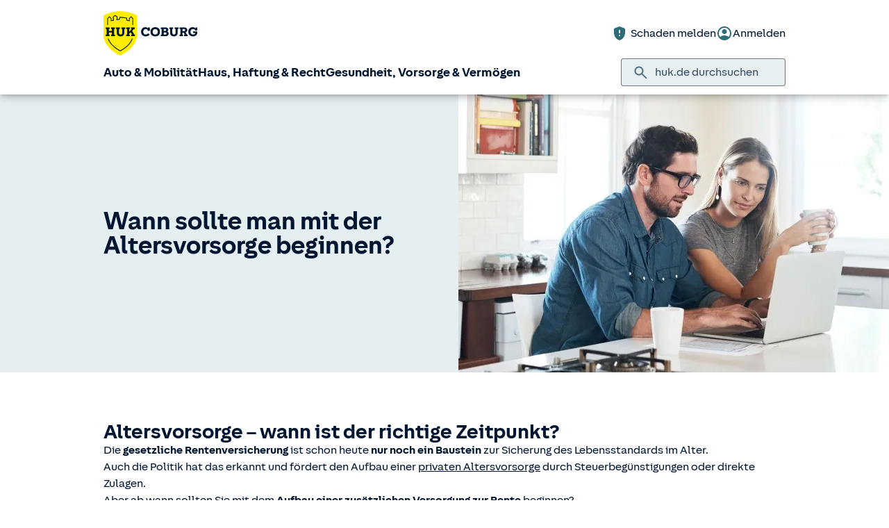

--- FILE ---
content_type: text/javascript
request_url: https://static.c.huk.de/core/smartcomponents/cb-commons/1/p-975d8b41.js
body_size: 439
content:
var n;(function(n){n["Huk24"]="huk24";n["Hukde"]="hukde";n["Vrk"]="vrk"})(n||(n={}));var o;(function(n){n["LocalStorage"]="Localstorage";n["SessionStorage"]="Sessionstorage";n["Cookie"]="Cookie";n["Pixel"]="Pixel"})(o||(o={}));var s;(function(n){n["Marketing"]="consent_marketing";n["Functional"]="consent_functional";n["Technical"]="consent_technical";n["Version"]="consent_version"})(s||(s={}));var t;(function(n){n["Deny"]="DENY";n["Allow"]="ALLOW"})(t||(t={}));var a;(function(n){n["HomeAll"]="home.consent-all";n["SettingsAll"]="settings.consent-all";n["SettingsSave"]="settings.save"})(a||(a={}));export{n as C,s as a,t as b,a as c,o as d};
//# sourceMappingURL=p-975d8b41.js.map